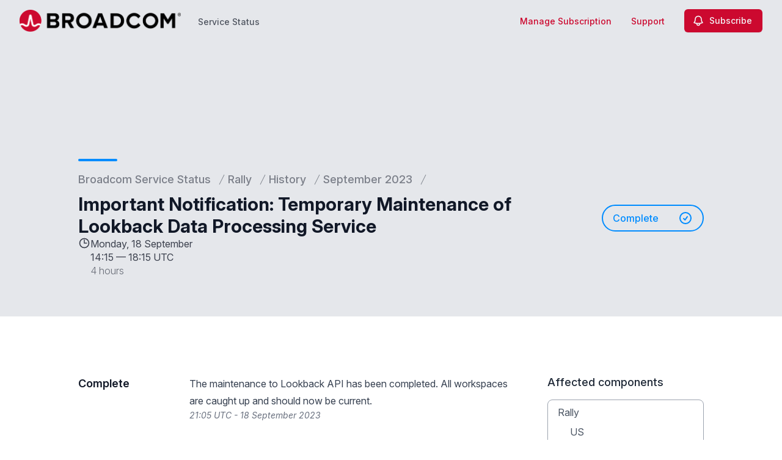

--- FILE ---
content_type: text/html; charset=utf-8
request_url: https://www.google.com/recaptcha/api2/anchor?ar=1&k=6Lc1z5MiAAAAAArBLreBfxilmog9tuu1Eqh2cCNM&co=aHR0cHM6Ly9zdGF0dXMuYnJvYWRjb20uY29tOjQ0Mw..&hl=en&v=PoyoqOPhxBO7pBk68S4YbpHZ&size=invisible&anchor-ms=20000&execute-ms=30000&cb=l86o05mx7ak2
body_size: 49102
content:
<!DOCTYPE HTML><html dir="ltr" lang="en"><head><meta http-equiv="Content-Type" content="text/html; charset=UTF-8">
<meta http-equiv="X-UA-Compatible" content="IE=edge">
<title>reCAPTCHA</title>
<style type="text/css">
/* cyrillic-ext */
@font-face {
  font-family: 'Roboto';
  font-style: normal;
  font-weight: 400;
  font-stretch: 100%;
  src: url(//fonts.gstatic.com/s/roboto/v48/KFO7CnqEu92Fr1ME7kSn66aGLdTylUAMa3GUBHMdazTgWw.woff2) format('woff2');
  unicode-range: U+0460-052F, U+1C80-1C8A, U+20B4, U+2DE0-2DFF, U+A640-A69F, U+FE2E-FE2F;
}
/* cyrillic */
@font-face {
  font-family: 'Roboto';
  font-style: normal;
  font-weight: 400;
  font-stretch: 100%;
  src: url(//fonts.gstatic.com/s/roboto/v48/KFO7CnqEu92Fr1ME7kSn66aGLdTylUAMa3iUBHMdazTgWw.woff2) format('woff2');
  unicode-range: U+0301, U+0400-045F, U+0490-0491, U+04B0-04B1, U+2116;
}
/* greek-ext */
@font-face {
  font-family: 'Roboto';
  font-style: normal;
  font-weight: 400;
  font-stretch: 100%;
  src: url(//fonts.gstatic.com/s/roboto/v48/KFO7CnqEu92Fr1ME7kSn66aGLdTylUAMa3CUBHMdazTgWw.woff2) format('woff2');
  unicode-range: U+1F00-1FFF;
}
/* greek */
@font-face {
  font-family: 'Roboto';
  font-style: normal;
  font-weight: 400;
  font-stretch: 100%;
  src: url(//fonts.gstatic.com/s/roboto/v48/KFO7CnqEu92Fr1ME7kSn66aGLdTylUAMa3-UBHMdazTgWw.woff2) format('woff2');
  unicode-range: U+0370-0377, U+037A-037F, U+0384-038A, U+038C, U+038E-03A1, U+03A3-03FF;
}
/* math */
@font-face {
  font-family: 'Roboto';
  font-style: normal;
  font-weight: 400;
  font-stretch: 100%;
  src: url(//fonts.gstatic.com/s/roboto/v48/KFO7CnqEu92Fr1ME7kSn66aGLdTylUAMawCUBHMdazTgWw.woff2) format('woff2');
  unicode-range: U+0302-0303, U+0305, U+0307-0308, U+0310, U+0312, U+0315, U+031A, U+0326-0327, U+032C, U+032F-0330, U+0332-0333, U+0338, U+033A, U+0346, U+034D, U+0391-03A1, U+03A3-03A9, U+03B1-03C9, U+03D1, U+03D5-03D6, U+03F0-03F1, U+03F4-03F5, U+2016-2017, U+2034-2038, U+203C, U+2040, U+2043, U+2047, U+2050, U+2057, U+205F, U+2070-2071, U+2074-208E, U+2090-209C, U+20D0-20DC, U+20E1, U+20E5-20EF, U+2100-2112, U+2114-2115, U+2117-2121, U+2123-214F, U+2190, U+2192, U+2194-21AE, U+21B0-21E5, U+21F1-21F2, U+21F4-2211, U+2213-2214, U+2216-22FF, U+2308-230B, U+2310, U+2319, U+231C-2321, U+2336-237A, U+237C, U+2395, U+239B-23B7, U+23D0, U+23DC-23E1, U+2474-2475, U+25AF, U+25B3, U+25B7, U+25BD, U+25C1, U+25CA, U+25CC, U+25FB, U+266D-266F, U+27C0-27FF, U+2900-2AFF, U+2B0E-2B11, U+2B30-2B4C, U+2BFE, U+3030, U+FF5B, U+FF5D, U+1D400-1D7FF, U+1EE00-1EEFF;
}
/* symbols */
@font-face {
  font-family: 'Roboto';
  font-style: normal;
  font-weight: 400;
  font-stretch: 100%;
  src: url(//fonts.gstatic.com/s/roboto/v48/KFO7CnqEu92Fr1ME7kSn66aGLdTylUAMaxKUBHMdazTgWw.woff2) format('woff2');
  unicode-range: U+0001-000C, U+000E-001F, U+007F-009F, U+20DD-20E0, U+20E2-20E4, U+2150-218F, U+2190, U+2192, U+2194-2199, U+21AF, U+21E6-21F0, U+21F3, U+2218-2219, U+2299, U+22C4-22C6, U+2300-243F, U+2440-244A, U+2460-24FF, U+25A0-27BF, U+2800-28FF, U+2921-2922, U+2981, U+29BF, U+29EB, U+2B00-2BFF, U+4DC0-4DFF, U+FFF9-FFFB, U+10140-1018E, U+10190-1019C, U+101A0, U+101D0-101FD, U+102E0-102FB, U+10E60-10E7E, U+1D2C0-1D2D3, U+1D2E0-1D37F, U+1F000-1F0FF, U+1F100-1F1AD, U+1F1E6-1F1FF, U+1F30D-1F30F, U+1F315, U+1F31C, U+1F31E, U+1F320-1F32C, U+1F336, U+1F378, U+1F37D, U+1F382, U+1F393-1F39F, U+1F3A7-1F3A8, U+1F3AC-1F3AF, U+1F3C2, U+1F3C4-1F3C6, U+1F3CA-1F3CE, U+1F3D4-1F3E0, U+1F3ED, U+1F3F1-1F3F3, U+1F3F5-1F3F7, U+1F408, U+1F415, U+1F41F, U+1F426, U+1F43F, U+1F441-1F442, U+1F444, U+1F446-1F449, U+1F44C-1F44E, U+1F453, U+1F46A, U+1F47D, U+1F4A3, U+1F4B0, U+1F4B3, U+1F4B9, U+1F4BB, U+1F4BF, U+1F4C8-1F4CB, U+1F4D6, U+1F4DA, U+1F4DF, U+1F4E3-1F4E6, U+1F4EA-1F4ED, U+1F4F7, U+1F4F9-1F4FB, U+1F4FD-1F4FE, U+1F503, U+1F507-1F50B, U+1F50D, U+1F512-1F513, U+1F53E-1F54A, U+1F54F-1F5FA, U+1F610, U+1F650-1F67F, U+1F687, U+1F68D, U+1F691, U+1F694, U+1F698, U+1F6AD, U+1F6B2, U+1F6B9-1F6BA, U+1F6BC, U+1F6C6-1F6CF, U+1F6D3-1F6D7, U+1F6E0-1F6EA, U+1F6F0-1F6F3, U+1F6F7-1F6FC, U+1F700-1F7FF, U+1F800-1F80B, U+1F810-1F847, U+1F850-1F859, U+1F860-1F887, U+1F890-1F8AD, U+1F8B0-1F8BB, U+1F8C0-1F8C1, U+1F900-1F90B, U+1F93B, U+1F946, U+1F984, U+1F996, U+1F9E9, U+1FA00-1FA6F, U+1FA70-1FA7C, U+1FA80-1FA89, U+1FA8F-1FAC6, U+1FACE-1FADC, U+1FADF-1FAE9, U+1FAF0-1FAF8, U+1FB00-1FBFF;
}
/* vietnamese */
@font-face {
  font-family: 'Roboto';
  font-style: normal;
  font-weight: 400;
  font-stretch: 100%;
  src: url(//fonts.gstatic.com/s/roboto/v48/KFO7CnqEu92Fr1ME7kSn66aGLdTylUAMa3OUBHMdazTgWw.woff2) format('woff2');
  unicode-range: U+0102-0103, U+0110-0111, U+0128-0129, U+0168-0169, U+01A0-01A1, U+01AF-01B0, U+0300-0301, U+0303-0304, U+0308-0309, U+0323, U+0329, U+1EA0-1EF9, U+20AB;
}
/* latin-ext */
@font-face {
  font-family: 'Roboto';
  font-style: normal;
  font-weight: 400;
  font-stretch: 100%;
  src: url(//fonts.gstatic.com/s/roboto/v48/KFO7CnqEu92Fr1ME7kSn66aGLdTylUAMa3KUBHMdazTgWw.woff2) format('woff2');
  unicode-range: U+0100-02BA, U+02BD-02C5, U+02C7-02CC, U+02CE-02D7, U+02DD-02FF, U+0304, U+0308, U+0329, U+1D00-1DBF, U+1E00-1E9F, U+1EF2-1EFF, U+2020, U+20A0-20AB, U+20AD-20C0, U+2113, U+2C60-2C7F, U+A720-A7FF;
}
/* latin */
@font-face {
  font-family: 'Roboto';
  font-style: normal;
  font-weight: 400;
  font-stretch: 100%;
  src: url(//fonts.gstatic.com/s/roboto/v48/KFO7CnqEu92Fr1ME7kSn66aGLdTylUAMa3yUBHMdazQ.woff2) format('woff2');
  unicode-range: U+0000-00FF, U+0131, U+0152-0153, U+02BB-02BC, U+02C6, U+02DA, U+02DC, U+0304, U+0308, U+0329, U+2000-206F, U+20AC, U+2122, U+2191, U+2193, U+2212, U+2215, U+FEFF, U+FFFD;
}
/* cyrillic-ext */
@font-face {
  font-family: 'Roboto';
  font-style: normal;
  font-weight: 500;
  font-stretch: 100%;
  src: url(//fonts.gstatic.com/s/roboto/v48/KFO7CnqEu92Fr1ME7kSn66aGLdTylUAMa3GUBHMdazTgWw.woff2) format('woff2');
  unicode-range: U+0460-052F, U+1C80-1C8A, U+20B4, U+2DE0-2DFF, U+A640-A69F, U+FE2E-FE2F;
}
/* cyrillic */
@font-face {
  font-family: 'Roboto';
  font-style: normal;
  font-weight: 500;
  font-stretch: 100%;
  src: url(//fonts.gstatic.com/s/roboto/v48/KFO7CnqEu92Fr1ME7kSn66aGLdTylUAMa3iUBHMdazTgWw.woff2) format('woff2');
  unicode-range: U+0301, U+0400-045F, U+0490-0491, U+04B0-04B1, U+2116;
}
/* greek-ext */
@font-face {
  font-family: 'Roboto';
  font-style: normal;
  font-weight: 500;
  font-stretch: 100%;
  src: url(//fonts.gstatic.com/s/roboto/v48/KFO7CnqEu92Fr1ME7kSn66aGLdTylUAMa3CUBHMdazTgWw.woff2) format('woff2');
  unicode-range: U+1F00-1FFF;
}
/* greek */
@font-face {
  font-family: 'Roboto';
  font-style: normal;
  font-weight: 500;
  font-stretch: 100%;
  src: url(//fonts.gstatic.com/s/roboto/v48/KFO7CnqEu92Fr1ME7kSn66aGLdTylUAMa3-UBHMdazTgWw.woff2) format('woff2');
  unicode-range: U+0370-0377, U+037A-037F, U+0384-038A, U+038C, U+038E-03A1, U+03A3-03FF;
}
/* math */
@font-face {
  font-family: 'Roboto';
  font-style: normal;
  font-weight: 500;
  font-stretch: 100%;
  src: url(//fonts.gstatic.com/s/roboto/v48/KFO7CnqEu92Fr1ME7kSn66aGLdTylUAMawCUBHMdazTgWw.woff2) format('woff2');
  unicode-range: U+0302-0303, U+0305, U+0307-0308, U+0310, U+0312, U+0315, U+031A, U+0326-0327, U+032C, U+032F-0330, U+0332-0333, U+0338, U+033A, U+0346, U+034D, U+0391-03A1, U+03A3-03A9, U+03B1-03C9, U+03D1, U+03D5-03D6, U+03F0-03F1, U+03F4-03F5, U+2016-2017, U+2034-2038, U+203C, U+2040, U+2043, U+2047, U+2050, U+2057, U+205F, U+2070-2071, U+2074-208E, U+2090-209C, U+20D0-20DC, U+20E1, U+20E5-20EF, U+2100-2112, U+2114-2115, U+2117-2121, U+2123-214F, U+2190, U+2192, U+2194-21AE, U+21B0-21E5, U+21F1-21F2, U+21F4-2211, U+2213-2214, U+2216-22FF, U+2308-230B, U+2310, U+2319, U+231C-2321, U+2336-237A, U+237C, U+2395, U+239B-23B7, U+23D0, U+23DC-23E1, U+2474-2475, U+25AF, U+25B3, U+25B7, U+25BD, U+25C1, U+25CA, U+25CC, U+25FB, U+266D-266F, U+27C0-27FF, U+2900-2AFF, U+2B0E-2B11, U+2B30-2B4C, U+2BFE, U+3030, U+FF5B, U+FF5D, U+1D400-1D7FF, U+1EE00-1EEFF;
}
/* symbols */
@font-face {
  font-family: 'Roboto';
  font-style: normal;
  font-weight: 500;
  font-stretch: 100%;
  src: url(//fonts.gstatic.com/s/roboto/v48/KFO7CnqEu92Fr1ME7kSn66aGLdTylUAMaxKUBHMdazTgWw.woff2) format('woff2');
  unicode-range: U+0001-000C, U+000E-001F, U+007F-009F, U+20DD-20E0, U+20E2-20E4, U+2150-218F, U+2190, U+2192, U+2194-2199, U+21AF, U+21E6-21F0, U+21F3, U+2218-2219, U+2299, U+22C4-22C6, U+2300-243F, U+2440-244A, U+2460-24FF, U+25A0-27BF, U+2800-28FF, U+2921-2922, U+2981, U+29BF, U+29EB, U+2B00-2BFF, U+4DC0-4DFF, U+FFF9-FFFB, U+10140-1018E, U+10190-1019C, U+101A0, U+101D0-101FD, U+102E0-102FB, U+10E60-10E7E, U+1D2C0-1D2D3, U+1D2E0-1D37F, U+1F000-1F0FF, U+1F100-1F1AD, U+1F1E6-1F1FF, U+1F30D-1F30F, U+1F315, U+1F31C, U+1F31E, U+1F320-1F32C, U+1F336, U+1F378, U+1F37D, U+1F382, U+1F393-1F39F, U+1F3A7-1F3A8, U+1F3AC-1F3AF, U+1F3C2, U+1F3C4-1F3C6, U+1F3CA-1F3CE, U+1F3D4-1F3E0, U+1F3ED, U+1F3F1-1F3F3, U+1F3F5-1F3F7, U+1F408, U+1F415, U+1F41F, U+1F426, U+1F43F, U+1F441-1F442, U+1F444, U+1F446-1F449, U+1F44C-1F44E, U+1F453, U+1F46A, U+1F47D, U+1F4A3, U+1F4B0, U+1F4B3, U+1F4B9, U+1F4BB, U+1F4BF, U+1F4C8-1F4CB, U+1F4D6, U+1F4DA, U+1F4DF, U+1F4E3-1F4E6, U+1F4EA-1F4ED, U+1F4F7, U+1F4F9-1F4FB, U+1F4FD-1F4FE, U+1F503, U+1F507-1F50B, U+1F50D, U+1F512-1F513, U+1F53E-1F54A, U+1F54F-1F5FA, U+1F610, U+1F650-1F67F, U+1F687, U+1F68D, U+1F691, U+1F694, U+1F698, U+1F6AD, U+1F6B2, U+1F6B9-1F6BA, U+1F6BC, U+1F6C6-1F6CF, U+1F6D3-1F6D7, U+1F6E0-1F6EA, U+1F6F0-1F6F3, U+1F6F7-1F6FC, U+1F700-1F7FF, U+1F800-1F80B, U+1F810-1F847, U+1F850-1F859, U+1F860-1F887, U+1F890-1F8AD, U+1F8B0-1F8BB, U+1F8C0-1F8C1, U+1F900-1F90B, U+1F93B, U+1F946, U+1F984, U+1F996, U+1F9E9, U+1FA00-1FA6F, U+1FA70-1FA7C, U+1FA80-1FA89, U+1FA8F-1FAC6, U+1FACE-1FADC, U+1FADF-1FAE9, U+1FAF0-1FAF8, U+1FB00-1FBFF;
}
/* vietnamese */
@font-face {
  font-family: 'Roboto';
  font-style: normal;
  font-weight: 500;
  font-stretch: 100%;
  src: url(//fonts.gstatic.com/s/roboto/v48/KFO7CnqEu92Fr1ME7kSn66aGLdTylUAMa3OUBHMdazTgWw.woff2) format('woff2');
  unicode-range: U+0102-0103, U+0110-0111, U+0128-0129, U+0168-0169, U+01A0-01A1, U+01AF-01B0, U+0300-0301, U+0303-0304, U+0308-0309, U+0323, U+0329, U+1EA0-1EF9, U+20AB;
}
/* latin-ext */
@font-face {
  font-family: 'Roboto';
  font-style: normal;
  font-weight: 500;
  font-stretch: 100%;
  src: url(//fonts.gstatic.com/s/roboto/v48/KFO7CnqEu92Fr1ME7kSn66aGLdTylUAMa3KUBHMdazTgWw.woff2) format('woff2');
  unicode-range: U+0100-02BA, U+02BD-02C5, U+02C7-02CC, U+02CE-02D7, U+02DD-02FF, U+0304, U+0308, U+0329, U+1D00-1DBF, U+1E00-1E9F, U+1EF2-1EFF, U+2020, U+20A0-20AB, U+20AD-20C0, U+2113, U+2C60-2C7F, U+A720-A7FF;
}
/* latin */
@font-face {
  font-family: 'Roboto';
  font-style: normal;
  font-weight: 500;
  font-stretch: 100%;
  src: url(//fonts.gstatic.com/s/roboto/v48/KFO7CnqEu92Fr1ME7kSn66aGLdTylUAMa3yUBHMdazQ.woff2) format('woff2');
  unicode-range: U+0000-00FF, U+0131, U+0152-0153, U+02BB-02BC, U+02C6, U+02DA, U+02DC, U+0304, U+0308, U+0329, U+2000-206F, U+20AC, U+2122, U+2191, U+2193, U+2212, U+2215, U+FEFF, U+FFFD;
}
/* cyrillic-ext */
@font-face {
  font-family: 'Roboto';
  font-style: normal;
  font-weight: 900;
  font-stretch: 100%;
  src: url(//fonts.gstatic.com/s/roboto/v48/KFO7CnqEu92Fr1ME7kSn66aGLdTylUAMa3GUBHMdazTgWw.woff2) format('woff2');
  unicode-range: U+0460-052F, U+1C80-1C8A, U+20B4, U+2DE0-2DFF, U+A640-A69F, U+FE2E-FE2F;
}
/* cyrillic */
@font-face {
  font-family: 'Roboto';
  font-style: normal;
  font-weight: 900;
  font-stretch: 100%;
  src: url(//fonts.gstatic.com/s/roboto/v48/KFO7CnqEu92Fr1ME7kSn66aGLdTylUAMa3iUBHMdazTgWw.woff2) format('woff2');
  unicode-range: U+0301, U+0400-045F, U+0490-0491, U+04B0-04B1, U+2116;
}
/* greek-ext */
@font-face {
  font-family: 'Roboto';
  font-style: normal;
  font-weight: 900;
  font-stretch: 100%;
  src: url(//fonts.gstatic.com/s/roboto/v48/KFO7CnqEu92Fr1ME7kSn66aGLdTylUAMa3CUBHMdazTgWw.woff2) format('woff2');
  unicode-range: U+1F00-1FFF;
}
/* greek */
@font-face {
  font-family: 'Roboto';
  font-style: normal;
  font-weight: 900;
  font-stretch: 100%;
  src: url(//fonts.gstatic.com/s/roboto/v48/KFO7CnqEu92Fr1ME7kSn66aGLdTylUAMa3-UBHMdazTgWw.woff2) format('woff2');
  unicode-range: U+0370-0377, U+037A-037F, U+0384-038A, U+038C, U+038E-03A1, U+03A3-03FF;
}
/* math */
@font-face {
  font-family: 'Roboto';
  font-style: normal;
  font-weight: 900;
  font-stretch: 100%;
  src: url(//fonts.gstatic.com/s/roboto/v48/KFO7CnqEu92Fr1ME7kSn66aGLdTylUAMawCUBHMdazTgWw.woff2) format('woff2');
  unicode-range: U+0302-0303, U+0305, U+0307-0308, U+0310, U+0312, U+0315, U+031A, U+0326-0327, U+032C, U+032F-0330, U+0332-0333, U+0338, U+033A, U+0346, U+034D, U+0391-03A1, U+03A3-03A9, U+03B1-03C9, U+03D1, U+03D5-03D6, U+03F0-03F1, U+03F4-03F5, U+2016-2017, U+2034-2038, U+203C, U+2040, U+2043, U+2047, U+2050, U+2057, U+205F, U+2070-2071, U+2074-208E, U+2090-209C, U+20D0-20DC, U+20E1, U+20E5-20EF, U+2100-2112, U+2114-2115, U+2117-2121, U+2123-214F, U+2190, U+2192, U+2194-21AE, U+21B0-21E5, U+21F1-21F2, U+21F4-2211, U+2213-2214, U+2216-22FF, U+2308-230B, U+2310, U+2319, U+231C-2321, U+2336-237A, U+237C, U+2395, U+239B-23B7, U+23D0, U+23DC-23E1, U+2474-2475, U+25AF, U+25B3, U+25B7, U+25BD, U+25C1, U+25CA, U+25CC, U+25FB, U+266D-266F, U+27C0-27FF, U+2900-2AFF, U+2B0E-2B11, U+2B30-2B4C, U+2BFE, U+3030, U+FF5B, U+FF5D, U+1D400-1D7FF, U+1EE00-1EEFF;
}
/* symbols */
@font-face {
  font-family: 'Roboto';
  font-style: normal;
  font-weight: 900;
  font-stretch: 100%;
  src: url(//fonts.gstatic.com/s/roboto/v48/KFO7CnqEu92Fr1ME7kSn66aGLdTylUAMaxKUBHMdazTgWw.woff2) format('woff2');
  unicode-range: U+0001-000C, U+000E-001F, U+007F-009F, U+20DD-20E0, U+20E2-20E4, U+2150-218F, U+2190, U+2192, U+2194-2199, U+21AF, U+21E6-21F0, U+21F3, U+2218-2219, U+2299, U+22C4-22C6, U+2300-243F, U+2440-244A, U+2460-24FF, U+25A0-27BF, U+2800-28FF, U+2921-2922, U+2981, U+29BF, U+29EB, U+2B00-2BFF, U+4DC0-4DFF, U+FFF9-FFFB, U+10140-1018E, U+10190-1019C, U+101A0, U+101D0-101FD, U+102E0-102FB, U+10E60-10E7E, U+1D2C0-1D2D3, U+1D2E0-1D37F, U+1F000-1F0FF, U+1F100-1F1AD, U+1F1E6-1F1FF, U+1F30D-1F30F, U+1F315, U+1F31C, U+1F31E, U+1F320-1F32C, U+1F336, U+1F378, U+1F37D, U+1F382, U+1F393-1F39F, U+1F3A7-1F3A8, U+1F3AC-1F3AF, U+1F3C2, U+1F3C4-1F3C6, U+1F3CA-1F3CE, U+1F3D4-1F3E0, U+1F3ED, U+1F3F1-1F3F3, U+1F3F5-1F3F7, U+1F408, U+1F415, U+1F41F, U+1F426, U+1F43F, U+1F441-1F442, U+1F444, U+1F446-1F449, U+1F44C-1F44E, U+1F453, U+1F46A, U+1F47D, U+1F4A3, U+1F4B0, U+1F4B3, U+1F4B9, U+1F4BB, U+1F4BF, U+1F4C8-1F4CB, U+1F4D6, U+1F4DA, U+1F4DF, U+1F4E3-1F4E6, U+1F4EA-1F4ED, U+1F4F7, U+1F4F9-1F4FB, U+1F4FD-1F4FE, U+1F503, U+1F507-1F50B, U+1F50D, U+1F512-1F513, U+1F53E-1F54A, U+1F54F-1F5FA, U+1F610, U+1F650-1F67F, U+1F687, U+1F68D, U+1F691, U+1F694, U+1F698, U+1F6AD, U+1F6B2, U+1F6B9-1F6BA, U+1F6BC, U+1F6C6-1F6CF, U+1F6D3-1F6D7, U+1F6E0-1F6EA, U+1F6F0-1F6F3, U+1F6F7-1F6FC, U+1F700-1F7FF, U+1F800-1F80B, U+1F810-1F847, U+1F850-1F859, U+1F860-1F887, U+1F890-1F8AD, U+1F8B0-1F8BB, U+1F8C0-1F8C1, U+1F900-1F90B, U+1F93B, U+1F946, U+1F984, U+1F996, U+1F9E9, U+1FA00-1FA6F, U+1FA70-1FA7C, U+1FA80-1FA89, U+1FA8F-1FAC6, U+1FACE-1FADC, U+1FADF-1FAE9, U+1FAF0-1FAF8, U+1FB00-1FBFF;
}
/* vietnamese */
@font-face {
  font-family: 'Roboto';
  font-style: normal;
  font-weight: 900;
  font-stretch: 100%;
  src: url(//fonts.gstatic.com/s/roboto/v48/KFO7CnqEu92Fr1ME7kSn66aGLdTylUAMa3OUBHMdazTgWw.woff2) format('woff2');
  unicode-range: U+0102-0103, U+0110-0111, U+0128-0129, U+0168-0169, U+01A0-01A1, U+01AF-01B0, U+0300-0301, U+0303-0304, U+0308-0309, U+0323, U+0329, U+1EA0-1EF9, U+20AB;
}
/* latin-ext */
@font-face {
  font-family: 'Roboto';
  font-style: normal;
  font-weight: 900;
  font-stretch: 100%;
  src: url(//fonts.gstatic.com/s/roboto/v48/KFO7CnqEu92Fr1ME7kSn66aGLdTylUAMa3KUBHMdazTgWw.woff2) format('woff2');
  unicode-range: U+0100-02BA, U+02BD-02C5, U+02C7-02CC, U+02CE-02D7, U+02DD-02FF, U+0304, U+0308, U+0329, U+1D00-1DBF, U+1E00-1E9F, U+1EF2-1EFF, U+2020, U+20A0-20AB, U+20AD-20C0, U+2113, U+2C60-2C7F, U+A720-A7FF;
}
/* latin */
@font-face {
  font-family: 'Roboto';
  font-style: normal;
  font-weight: 900;
  font-stretch: 100%;
  src: url(//fonts.gstatic.com/s/roboto/v48/KFO7CnqEu92Fr1ME7kSn66aGLdTylUAMa3yUBHMdazQ.woff2) format('woff2');
  unicode-range: U+0000-00FF, U+0131, U+0152-0153, U+02BB-02BC, U+02C6, U+02DA, U+02DC, U+0304, U+0308, U+0329, U+2000-206F, U+20AC, U+2122, U+2191, U+2193, U+2212, U+2215, U+FEFF, U+FFFD;
}

</style>
<link rel="stylesheet" type="text/css" href="https://www.gstatic.com/recaptcha/releases/PoyoqOPhxBO7pBk68S4YbpHZ/styles__ltr.css">
<script nonce="s4lgNZiBnd6uRoQ4oe5s0A" type="text/javascript">window['__recaptcha_api'] = 'https://www.google.com/recaptcha/api2/';</script>
<script type="text/javascript" src="https://www.gstatic.com/recaptcha/releases/PoyoqOPhxBO7pBk68S4YbpHZ/recaptcha__en.js" nonce="s4lgNZiBnd6uRoQ4oe5s0A">
      
    </script></head>
<body><div id="rc-anchor-alert" class="rc-anchor-alert"></div>
<input type="hidden" id="recaptcha-token" value="[base64]">
<script type="text/javascript" nonce="s4lgNZiBnd6uRoQ4oe5s0A">
      recaptcha.anchor.Main.init("[\x22ainput\x22,[\x22bgdata\x22,\x22\x22,\[base64]/[base64]/[base64]/KE4oMTI0LHYsdi5HKSxMWihsLHYpKTpOKDEyNCx2LGwpLFYpLHYpLFQpKSxGKDE3MSx2KX0scjc9ZnVuY3Rpb24obCl7cmV0dXJuIGx9LEM9ZnVuY3Rpb24obCxWLHYpe04odixsLFYpLFZbYWtdPTI3OTZ9LG49ZnVuY3Rpb24obCxWKXtWLlg9KChWLlg/[base64]/[base64]/[base64]/[base64]/[base64]/[base64]/[base64]/[base64]/[base64]/[base64]/[base64]\\u003d\x22,\[base64]\\u003d\x22,\x22wrITw5FBw6PDkn/[base64]/DsMKzw7PDtibCh8KCw5rCqHDDqsKewpEvTVdiAk4mwpTDj8O3awrDkBETcMOWw69qw4Uqw6dRN3nCh8OZJU7CrMKBDcOHw7bDvQZyw7/CrEdlwqZhwqHDgRfDjsOAwptEGcKuwoHDrcOZw63CpsKhwopmFwXDsBF8a8O+wobCucK4w6PDq8KEw6jCh8K+F8OaSGzCosOkwqw/C0Z8HcOfIH/CocK0wpLCi8ONYcKjwrvDhUXDkMKGwqXDjld2w6LCvMK7MsOzDMOWVEdaCMKnSBdvJhXCr3V9w6FaPwl0IcOIw4/Dp2PDu1TDtcOZGMOGRsO8wqfCtMKIwqfCkCc+w6JKw70nTGccwoHDncKrN3sZSsOdwrtZQcKnwq7ChTDDlsKXP8KTeMKxesKLWcKnw7ZXwrJtw6UPw64+wpsLeQXDuRfCg3hvw7Atw588PC/CnMKrwoLCrsOwL3TDqTvDn8KlwrjCjwJVw7rDuMKqK8KddcOkwqzDpWV2wpfCqCnDpsOSwpTCoMKkFMKyNhc1w5DCp1FIwogdwoVWO2BWbHPDq8OBwrRBdSZLw6/Cnw/DijDDqCwmPnVuLQAwwrR0w4fCj8Oowp3Cn8KST8Olw5crwp0fwrESwr3DksOJwqPDrMKhPsKuGjs1WW5KX8Oqw4dfw7MOwp06wrDCqxY+bGBUd8KLPcK7SlzCuMOiYG5dwo/CocOHwqHCpnHDlVTCrsOxwpvCn8KLw5M/[base64]/[base64]/w5rCpMK0dsOUwoFMDW/[base64]/CvMKKbMOQcDPDlEwYSsK7w57CjB5uw7IKwp8ZWxzDjcKAB07DnA4hKMKMw4ddc2jCsArDncO9w4rClSDCjsK0wplAwqLDoFVcKHA/A3hWwoAVw4nCjDbChSTDnGpew51JBE4mFjbDlcOQNsOaw50kJC5vTRTDtsKLRWxHTmM9SsOvesKwKxR8USTCuMOleMKHCm1QTi5ufgIUwpfDlRlCIcKawobClAPChSNxw4cqwo0aMFgqw57CrmTDj17DpsKrw7tQw6o9WMOhw5sAwpPClcKvMn/DiMORZ8KDD8KTw4XDicONw4vCuBfDoRcLJyTCowpSPk3CnMOVw5U0wrjDtcKxwrzDkCACwpooFE/DpxwDwpfDiS/Do3hRwoLCuWPCiQ/CrMKtw4IuJ8OkGcKww7jDm8K2XEgKw7jDscOaFTk9XsOiRiLDhQcMw5zDh0JwcMOrwph+KnDDnXBhw7vDhsOrwrwlwohmwoXDkcOdw71oJ0XCkhxIwq1Gw7XCgsOuXMKBw43DicKwJDJ/w643MsKYLCzDi3RHeXvCpcKFf2fDicKTw5fDohFywpDCj8OAw6EYw6XDnsOxw6fCr8KPFsOkeWxgccO1wrgpdWrCosOBwrHCqFvDiMOxw4zDrsKvaVMWRzrCvn7CssKAAQ7DpBXDpSjDisOjw5pcwqJyw4fCnsKawqjCnMK/WkLDuMKCw7F0Gghowr97Z8K/c8OWecKWwrQNwqnDhcOMw61YD8KnwqnDlBoZwo7DkcOwdcKzwowbXMONZ8K+KsOYT8KIw6zDmF7DkMKiHMKDQSXCnDnDtG4owolmw4jDkWLChn3DrMKJQ8O+NB7DnMO4IsKNDMOhLEbCsMOMwqfCuHsNG8OjMsKzw4HDhDXDsMKiworCqMK4HcO+w4nCtsOxw4/Dlj0gJcKDTMOIAVsQY8OEYDTDiSDDpcK0YMKLbsKwwqnDisKHOCnCiMKdwp7CkiNqw5zCqFNuRMKDHXsfw47DqSHDl8O1w5nCnMOPw4AdAsO5wpfCiMKuLsOGwq8OwoXDgsKSwo/[base64]/JSRocsOawodLw5LCqCfCvE8XAifCjMKtwr9ZwqbColnDlsKhwrJWwr10HHfChBpCwrHCqcK/KMKkw4RVw6gLJ8KleVN3w4HDmVHCoMOfwp8LCVsRZBjCoXTDrXEhw7fDu0DDlsKRbQTCj8KqADnCl8OEMwdPw4nDgMKIw7HDn8O3fXEFRsOaw54UaAp0w6ItecKdX8Kdwr8pXMKpcy8Bd8KhH8Klw5DCu8OTw68FRMK7fx/[base64]/CtgjDtHXDqiwQwrosw7olQcKvwoYIBQV7wobClTfCssOpOMKrMCrCvMO9w7PCqzomwqchJsOqwqw7woEEEMKkB8KkwqsLfTJfI8KEw4FkTsKHw4PCu8OfFcKNPsO9woTDpzE2YhUYw60sDWbDgHvDpEd0w4/[base64]/DsOnHsOgwojChsKzw5/[base64]/[base64]/CvQ3CqsOpWkHCssOhLEDCkcKGwrIJVEYYFTBhw7UqZcKqAkFjEFI/I8OMN8KbwrcEKw3DhHM+w6kcwo8bw4vCk2jCosOCDgY2LsK5SAZ5HxXDmQpRc8OMw6AtZMOud2LCoQoABCTDpsO9w6vDoMKcw5/Ds2nDsMK2A1rDn8O/w5vDrsKYw71CDVc2w4VrBcKVwr9Nw6c2KcKyCBbDq8K/[base64]/CpBJMwobCphoXKcKrd8Kna8KOw6tkw698w5siFwXCvcOWUFbCkcOzc0oDw6PDkiooUwLCvcO/w4Iowp8yFyJLUMOPwp7Dmk/[base64]/DsWEEW319w6DCkTrDgRjCig5zwozCjCnCtGccw7Qlw6/[base64]/CscKYw7XCkSbDjxVVTcORwrs7DkvCo8Kvw6PCrMOswonCp1nCqMORw4HDoD/DpMKsw4rClMK8w7doFS5hEMOowo03wrl8EMOIBAg2Q8KyJGjDnMKBIMKPw5XChH/[base64]/[base64]/DrMKhOxtwF8KsER9jwq/Du8OQWEMqw51raAoIw6N0JxzDhsKRwpECO8OJw77Ci8OBEi7ChMO4w4vDjg3DsMO1w7sLw5BUDXPCi8KpC8OYQijCicK0DG7CusKmwoB9ah5rw7EuDhQrZsO6w7x0wr7ClsKdw7MwDWDCsk1aw5MLw4hQwpIew44Pw6HCmsOaw6ZXd8KSHQ/DqMKXwpozwrfDnFDCn8O6w594YDcIwpDChsKtwoZoVwBcwqrDkiXClMOuXMK8w4jClWxuwo9Rw54cwpTCssK8w4htaFbClC3DrgDCg8OQVcKZwo09w6LDocOlPwTCqHrCtWzCiQLCvsOPdMOaX8K/W1LDnsKjw6/Dg8O1DsKrw6fDlcOZVsKPMsKGJMKIw6NCV8KENsOhw7LCt8K9wrQ0wrdvwpcPwpk9wqLDi8Kbw7TDlsKSXAUAI0duN1N4wq9ew7jCpcOPw4/[base64]/DlTfDpsOHw7DCmhbCucOIXcKxw7cEwpLCnkUeAlU/NcKgBQAYTsOBBcK9fFzCqwzChcKFfgt0wqQ7w59xwrrDjcOiRFo2GMK8w5XCh2nDsD/CtsOQwr7Cn0l9bgQUw6BCwrDCt2TDgGDCsVdRwobCkxfDvUbDnlTDrcOrw6p4w4QFOzXDicKLwotEw4oxPMO0wr7Do8Okw6vDp3cFw4TCscKsfMKBwpLDt8OZwqtjw7LCn8OvwroiwqbDqMOKw4MqwpnCrHw/w7fCn8OLw5Emw74lwqkuFcOFQ0/Djn7DpcKDwpY5wq7DusOSCELCosK6wrjCkld9FcKlw7xLwprCkMKsXMK3FB/[base64]/CqDRCYcOTwqnDusKxwpw2BWrDl8OtwpM5XMKsw6fCocO/w4HDlMKrw5fCh03CmMK7wrJbw7Q/[base64]/wrw/w4jDk8O8w7gkwovDm3QcVcKbTcOOAMK4w53DtnECYMKZEcKoX3XCj1vCswDCtnFSNlvCiThow6XDsV/Dty4bbMOMw5vDscOdwqDDvUdnX8OeNBxGwrNMw4/CiBXCksKVwoZow4/Dq8KwfsO8F8KmUMKxScOxw5Ard8OcDDM/fcOEw7rCoMOzwpnCrsKfw4fCnMONGEd/B0XCjsOXPW5RUjI9RBADw4XDscK4ORLDqMOxI0fCsmFmwqsQw43Ch8Kzw5RYJ8OFw6AWcivDisKJw69afkbDo3guw7/CqcOWw4HCgRnDr3XDj8K1wp84w5AFZUUrw67CplTCt8K7wrgRw7rCg8KoG8Oww65Dw79qwpjCrSzChMOLGyfDlcOMwpHCisOuR8KZwrpKwpYiMmhmLkhhN37Cln1bwqN9w7HCkcO8w6nDlcOJFcOvwr4gYsKAdsKYw47Dg2wRBkfCkGrDlB/[base64]/fsOowrd/[base64]/Dm2bDmx5kCMKSwprCojvCiXgCHzHDsB9pw4bDr8OMOQI6w5Vnwp41wrbDucO7w5Zawp4OwonClcK8fMKoAsKZN8K/[base64]/[base64]/DrBR1w7bDscOzwoPCrwknZsK0wqkaw4ZOE8OHfFvDssOSYsKlBHvDj8KTwpgqw5IdDcOfw7DCjSY/wpbDnMOPEHnCixIwwpRKwq/CpsKGw4BywrjDjVYOw4Vnw5wXai/CrcO7G8KxH8OKN8OYIcKQAD5NVFgBVHnChMK6w7DCknxTwp1zwovDo8O/Q8KxwpTDsnUfwqNnXn7DgX7Duwctw6kFLCbCsj8XwrBsw5xTBsKbZ31Yw4wUXsOtK245w692w43CkUkyw5xaw6Ziw6HDjDZOLBZqJ8KEcMKMccKTVmoRf8K/wqLCu8Obw6shUcKUGsKPwprDnMOZM8OAw7vDrG9iCsKWTUotX8KvwqpRZHPDpMO0wqFQV1dPwqh+cMOfwpVhdsO3wqLDkiUtZAcfw4w/wqA/F2kBX8OeZ8OCJjHCmMOIwrHCqlVwXsKFTgATwpTDhcKRMcKvfsKPwqpxwrbCrRAQwrQhdVTDo0QDw4QwGzrCs8O9TwZ+ZHjDnMOhVn/DnDjDuxZMXAxgwqbDuGHDi2tdwqvDkxg1wpYiwpw4AsO2w59nFhDDmsKDw6RlDg4sK8OOw63DsDsIMzXCiw/CqcOawrlyw73DoD7DhMOyW8OXwoXCt8OLw50Hw6hww73DvsOEwoMMwpF7wq/CjMOkO8O+a8KHVVNXB8Opw5zCkcO+EcKow7HCokbDscKbYl/DmMO2Jz9lwqdXZsOzSMOzDsOaIsKNw7TCqn8YwqBPw54/[base64]/Cj1fDtMOFwpplPn7DkMK9wp3DunZ/w45QATfCgCJKRMO0w5fCint9w6V+NxXCoMO8Tmxha0Ytw7vCgcOFBmvDmCl/wpMgw57CkMOEWMKHLsKUw5Jxw6pTEsKPwrTCr8KBWgzCkwzDrBEwwrHCiBxNC8KXRSNYFxZVwpnCncKGJ3ZwcQ3Ct8KVwrV7w6zCrMObY8OvesKiw6bCnCB8aHzCtg1Jw7wPw53CjcOxB24iwpfCu1Yyw4PCo8O8ScK0dcKucj9ZwqDDoA/ClVbCnH4qWMKzw7dgeSolwoRTZXbChQwOUcKiwq3CrBczw6rCkCXCp8Okwq/DihHDm8KuMsKlw7fCpWnDosOswpHCqm7ClA17w4EUwrcaY1XCkMOZw43DmMOsXMO6OSzCjsO4eyASw7g4RyvDvSrCs3M7McOKaFjDrHPDucKow4zCmcK/UWwnwpTDn8KUwoAbw4Ixw7TDsBrDosO/w5Njw7E+w7REwrYtNsK5CmLDgMOQwpTDpsOYFsKLw5HDi082L8O/KHbCvGZqd8OaLsOJw58HAXZrw5QEwqLCicK5c0HCqsK0DsOQOsOWw6LCryRcc8KVwpY0I1LCqjfDv2rDssKYw5lxN3nCpsKMwpnDnDhVV8Oyw7XDoMKbfUvDrcOowq03NHJjw7kww4LDnsONd8Oxwo/ChsKDwoNFw6tvwrRTwpbCmMKhFsOXSmvDiMKnQFN+FlrCnHthfQXDsMOSU8O2wrkFw7x0w40vw5LCq8KPwpNnw5bCu8Kow7xVw7bDrMO8wpYtNsOtJ8OnPcOnPnx6KQrCjcOhA8K/w47CscKpw5vDs2pww5zCnV49DkzCuVvDkn/CusO5Zk3CgMORGFIvw73Di8OxwpF/[base64]/wqBNaA0FbVoNw7x0wrs5wosAZcO3P8Oiwr/[base64]/CnWI7KsKRwr/Ck8OZRcKhdcKHwozCqRzDvTLDhinCvhzCs8OmNBIkw4h3w4jDnMKxeC7Cv33DjiM2w5TDqcKgdsKjwo0Dw41WwqTCoMO/DcOGM0TCo8K6w5HDqALCvF/[base64]/DkcOFwoHDp8O9E8ODETzCrG5AwpgUWsOuw6Isw4k7C8OaNCrDs8KMUcKcw7bDocK8e0QBTMKVwrPDhWFQwqTCh13CocODPsO6NgzDggXDlwnCgsObdVPDhg83wo5SRW5UI8Kew4dmAMK4w53CnXTCllHDu8O2wqPDvA5gw4zCvCMkFcOPwoHCtSvCmyNZw7bCvWcbwq/DhsKKTMOmTMKRwpzClWRcKg/Dvn0CwqEtIl7ChBQWw7DCkMKYSDgowq5rwpxAwoksw4IuAsOYesOLwo10w7pTfGvDhns/IsOlwojCgT5LwpM5wqLDlsO1OsKkDMOEMkIQwqkhwo7CmsOOecKZO0tqJ8OKBCDDr1LDkk3Dg8KGVcO3w7UEBcOPw7rCj0UoworCsMK+SsKoworCtyHDlF5Fwoolw4YzwptuwrITw4FtFcKvUMKvwqPCvMOaIcKzZw7DhwgGYcOtwq/DgMO4w7BqQMOTHMOGw7fDkMOAaFpUwrPCl1/DlcOfIsOYwozCpw/Dryp1fsODTSNQGMOyw7FUw5gnwo3Cr8OgNyt8w4jDnwLDjsKGWhVWw7rCthvCrcOTwqPDtVzCtBM9CEnDlys2FMKqwpjClx3DhcOPMgbChDNjJHZeesOkbkvCu8Onwr5TwoViw4RRBsKowpHDqcO2woPCsHvClxswI8KnCcOXOFfCsMO/SwwobMO+fWJONzPCjMO1wrnDqWvDtsKPw7Ytw7Q4wq8QwqU1VnbCssOePsKRJ8O7AsKMecKkwqZ9w61dbA4ZZGQNw7DDrWnDjWJWwofCrMOxbzokDQbDu8KTDgJ7dcKTADzDrcKpQxgRwp5IwrLCk8OqYVPDgRjCkMKbw7vCmsKlES/[base64]/Ch003TQF3V8KEw7DDn8O0O8OVPcOKbcKrZQ1TT35Yw4zClcOAAkMgw7jDi13DsMK/w47Cq3PClGVGwo5pwrt4IcOrwrzChFNywqHCg2zCkMOccMOOw5UvDcOqCitiKMO6w6diw6vDsR/DgsOEw6TDtMKcwrY/wpvCm1rDmsKpMcOvw6zCpsOTw57CimXCuVFJTFLCuwUgw6wKw5HCryrClMKRw5rDuh0vCsKewpDDocOyBMOfwolAw5bDucOrw7vDj8OWwovDtcOHKD0qXCArw6lqecOafsONQzRQAw9Kw6bChsKNwqEjw63DvjE+w4Yew7zCvTzDlgBiwo3DpDjCgMKiQiteeT/CpMKyd8OgwrU6c8KswoPCvirCkcKuPMOaOB3DixQIwr/CpCHCjxI+c8KcwoHDgCvDvMOcOcKeUlxDWMKsw4wfHiDCrXvCoVNRFcKdTsK/wqbCvX3DncKcHzvDjQLDn2F8d8OcwqbCng3Dmg/[base64]/T0XCm8O1wr81wotlw7lGe8OMHsKjw4DCtsKVw6t8CnTDqMOuw7PCjFXDtsKZw4rCpMOIwqkifMOoacOwb8KpdsKxw7ERasOvKDUaw6bCmSc7w5cZw5/CkQ/CkcOAd8OIMAHDhsK5w53DsylQwosTFzx4w7w6cMOjY8O+w6o1fgwnw55NKVzDvm9iY8KESBAVLcOgw5DCkFkXJsKoCcKeYsO8dRvDh0vChMORwrzCmsOpw7LDk8O4FMKHwqgfE8Khw45+w6TDlQcGw5dYw4zDq3HDqjUJRMOCAsOsDBR9wqhZYMOCCsK6bBhMGS/CvQPDjlLCjhDDv8O6aMOXwo7CuVBXwqUYaMKJIgjCp8Orw7pQYlRqw6Q8w4hfXsOZwooNJGnDvBIDwqhswoE7UkIXw6nDhMOMQ2rClCTCvMK/[base64]/DhsOzKcOXwqciw6t7wrUZw7BIwp8TwrHDoArDllt9FsKKXEQTWcOkdsOCFynDkm1QIjB5BQ5oOcKgwr43w4kcwoPDtMOHDcKdPsO8w6TCj8OoWGrDtMOcwrjDiit5woZSw5HDqMK1HMKKU8OcLRY5wqNiWMK6TE8UwprDjzDDjENPwrJoEj7DtMKXY2N+OR/CmcOqwoorPMOTw7nDm8OTw6TDp0ANckDDj8KHwqzDj04nwoLDocOxwrk6wqvDtMK0wpXCo8KtU2owwrnDhnfDk3gHwo/CmcKzwok3F8K5w4dkIMKHwrYJPsKYwqfCsMKtbMOfNsKvw4vDnF/[base64]/CoWwxKFjDgsKjAsK0J2nDt8OUb8OdFsKlQXnDgSbChMOTeVMmTMO7QcK6wr3Dk0/DszYdwpnDrMO/[base64]/[base64]/Dti0Qw452FXXDhMOgw55oY8Ksw40/QVhswoxFwoURacOvPjTCglxpecO4BAAkT8KuwqoKw63DgcOcZjHDmBrDrCvCv8O9Hg/CpcOYw53DkkfCkcOjw4PDuTVWw6LCiMKlOQFJw6EXw6UPXgnDkmIIYMOxwrA/wrTCogg2wotfWsKSRsKjwp7DksK6wpzCoigRw7N5w7/ChcOJwpzDsmjDl8ONPsKQwo/[base64]/BMO7MsOhH8OhworClW9ww6TCn8OKbsOCwrVxBMOxewNRKGdRwqUuwpp/JcKhC0PDtR4lNMO+wq3DucOUw6JlIzLDn8OXYx1MNMKYwoHCmMKRw6jDuMOWwpXDn8OXw5XCoXBcMsKEwrEtJgdUwrPClyLCvcOaw5nDj8OqScOLwrnDqMK9wobCtj1nwo12esOQwrVLwoRow7DDicOSMGPCjk/CnAJswr8FOcODwrPDhsK9W8ODw6zCl8KSw5JcHifDrMKmwpLCusOxPV/DgHtrwpPDhgd/w5bChFPCuF1UYmcgR8OMZQR8RnzCvkXCj8OZw7PCu8OEFBLDiWnCv04nWTHDkcOKw69GwowDwp5nw7NtKjvDl2PDnMOdBMOjDcKKNmNjwr3DvW8Zw6zDt3zDv8O/EsOEawfDlcOHwo3Dk8KOw7Q5w4/CjcO/wqzCtm9BwrF2LVHDjsKWw4rDrcKvdAgjOgsewqsBTsKUw4loP8OKwqjDicODwrvDisKLw71Pw7zDmsO8w7xiwq1nw5XCqBEMUMKBeGN1woDDgsO5wqp/w65Fw7rDvxwORsOzNMOkbkQOXCwoPHNifxvCnETDjhbCvMOXwqE3wqPCi8OPTmdAQxthw4p4HMONw7DDiMOUwoIqX8Kow5JzYMOKwq5dbcOtLTfCncK3X2PCrMOTKRwvKcKfwqdsZCs0KTjCt8O7H1EKKiTCjHA0w5HCgRFUwovCrwHDgmJ8w4fCjsOdXj/[base64]/[base64]/DvsOuCcKwwrnClMOnblpZw4rCgx8ewrrCgsKecnQaf8OGSjLDl8KGwpDDiAVXb8KNF1zCpMKmf0MNBMOad3N1w4DCjEkow55HBH3Dj8K0woLDscOlw53DusOFXMO1w43CqsK4esORw4fDgcKrwpfDiEI8F8OEwpTDv8Oxw4sMCzxDRMOIw4bDmDh/w7Fzw5DDp051woXDkX/ChMKLwqDDicOdwrbDh8KYW8OvJMK1eMOkw6JTw5NMw4F6w6/CucKEw5EyWcKHX0/CmxjCkRfDmsKxwobDo1XDosKrUS00JwXCk23CkcO0QcKgHFjCu8KwWGlwYMKNbX7CocOqEsKEw5UbP3kcw6HDn8K8wr7DulgIwq/DgMKuGMK1D8OlWB/DmGN6UjjDmV3CrQTDgiIVwq1yCcODw4AEI8OlRcKNKcOywpJLIA3DmcKbw7NVI8KAwolBwpbCtxFzw4XDqzRGeVhWDwbCh8Onw6hmwq/[base64]/CicOjwpYqw43CgnXCiEhTF0wkXhzCucKEwo4sCcOgwr57woUlwqQLX8KXw67ClsOpQT5bMMOVwph9worCkmJsa8OxSEvDhsO8EMKCRsOFwpBhw7FKesOxO8KlHcOnw6rDpMKJw4vCrsOEIDnCjMOjwocCw4vDj1t/wrl8wqnDhQYbw5fChT5gwo7DncOXLxAoRMOyw5t+Pw7CsgzDl8OawppiwqvDpXzDsMKIwoM5PVtUwoFBwrnDmMOqA8O5w5fCtsKkw7pnw4HDhsKEw61LNsKgwr1Ww4bChwVWAAYCw6LDq3Y/w5XCgsK3N8OSwotHCMOPVsOBw48WwrDDpsK/w7PDkzXDmCfDmyvDhirCtsOFTnvCr8OKw4dfU1LDiBHCkErDizvDrzgAw6DClsKJJlIyw5ckw7PDocOwwpsjHcK8DMOYw5gYw5xjVMKHwrvDjMOVw51Nc8O2QRTCijbDjMKCQkzCuRp+LMONwqkDw5LCosKpND7CiiEvYcKidcKxFR5hwqMpJcOCIsKTYsO/wppewr5aR8ORw48nJDF3wopQUcKqwptAw79jw7rCsElrAsOMwpwAw5EZw7rCqsOrwr/Cm8O3Y8K6ZRU6wrNSQMO/wq7CgwLClsKjwrzCqcKiAivDghvCjMKEb8OpA083B0EZw5DDocOLw5M6wpd4w5hQw55KAFBdFkMHwrfDoUVmP8ONwo7CvcK9PwPDtsK3cWokwqBLCsOrwoPDk8OQw7NSDUknwopVWcKkAznDoMOOwpRvw7LDssOoCcKUQsOnLcO4W8Ktw7DDk8OxwqDChg/CqsOUZ8OlwpMMJm/Dly7CgcKhw6rCjsKhw7rCi3vCv8OSwpcqUMKfasKJdVpNw6t0w7YwTl4tJsO7XwXDuRPDqMOZFg/[base64]/Cvx/[base64]/DlAIHI8K+WcOZNk/CnHnDh8KowodVwr0xBDrDvMKRw5scHljCjBXDql5mIMK1w7XDqwhcw4fCvMOdI3s5w4PCucOoSlHDvG8Lw5lHSMKNacK4w63DmV7DksKNwqXCvMOgw6VTWMO2wrzCjlMOw7fDhcO4RgnClktpIH7Dj0bCqMKfwqhxDT7ClUzCqcOSw4cCw5/CiCHDryYiw4jCog7CtsKRFAMVRUnChQ/[base64]/wqdPOsOHMh0kw6XCpsOUb8OTw4/Cl1vCpxsmXR0+f1HDtMOfwojCsVgcScOJJMO6w4/DhMOAK8OHw5YiEcOPwrUbwpBLwqzCucKkCcK7wpHDsMKyHcOlwo/DhsOuw4DDt0zDrS9rw7JXG8OQwrDCtsK0SMKYw6/DtMO6HjwwwrvDssOOEcKUXcKNwr4rQsOiF8Kqw7wddcKmXRhnwrTCssOGFBV6L8KtwqrDvEtbaS/[base64]/CosKSVWrDvcOIw5DCpMONPlYNw7VeNBR/[base64]/DuWHDqWxNQcOMekrDqcOnOg1Pa0vCtMOkwq3CrFMRZsOnw7jCohpRFHfDgg/ClkIHwrM0ccOEwo/DmMKwHydVw5TCtQvDkxtywpMyw4TCiWYReDwcwqHChsKpKcKHLGPCjFLDoMKHwp3DuGYfcMKlL1TDgALDs8OVwrtiSh/CssKEcTgGBQbDt8O7woBzw4zDlsK+wrXCu8Oew77CrzHDixooWkMWw5LCh8O5VjjDmcO0w5ZBw4LDj8KYwr7CnMK9wqvCtcOpwpPDuMOSGsOeMMKzwpLCvSR8wq/CpnZtRsKKVRgwCMKnw4pswq8Xw6vDsMO5bnRgw61xc8OHwrwBwqbCv0bDnmfCt1ljwo/[base64]/Cu8OvIsOUw67DvsOAXhwxw78qw5QzVsO+HFp0wolLwp3Cv8ORfQBBLMOOwqjDt8O+wq/CgzIaB8ODOMKkXw8Md2vCnQgbw7LDq8ORwqrCg8KDw4TDosK1wrxpwoPDogs0w7kjFChSRMK6wpbDuw3CmRrCgQNgw4jCpsOXEgLCgnRmMXnCjEnDvWQdwok/w77Ch8OWw4XCqF7Ch8Ocw7LCnMKtwoYTMsKhG8OGHCMuF30YX8Ohw4pnwpVZwqILw74Tw4d7w5QNw5DDlMKYLxZKwoNGZALDnsK/EcKWw5HCl8K0I8O5NxjDgiPCrsOlQCLCsMK0wqbCu8OLRcODasObF8K0bQTDnMKyRAs1wodVHcOMw7VGwqrDlMKIEjBYwqMQbMKOSMKfDx3DoW/DoMKvCsKcfsKqTcKcZnxMwq4Gwr08w655RcOXw6vCkXzDhcKXw7/CtcK9w5bCu8Khw6jCu8OAw6rDritDaG5wIsKowrAERXfCkGDDhS3CnsKEGsKow75+I8KhE8KmcsKTd2xeKMOUCmxQMwbCsSHDvxpJDsO4w6bDlMOzw6xUN1DDlQwmwpHDsivCtWZIwq7DksKMDgLDr03Cs8OyCW7DkC/CgsOhLMOyQsKzw5LDvcKVwpUtw7zCrsOTd3vCijDCmFfCok1nwofDu04KEnE5G8KLQcK8w5XDmsKiO8Obwrc2LsOwwrPDuMKGw4fDgMKQwpHCrTPCqBfCsW9LYEnDuR/CmgnDpsOZJcKqW256MzXCtMOdMW/DhsOEw7vClsOdAiMTwpPClRPDscKAw4Bpw4YWAsKRMMKEPsOpNBPDuR7Cj8OWOR08w7Uvwrttw4HDqklmTUozBMOmw65DOjDCgsKBasK/GcKfw7NSw63Dqh7Ci0TCjT7Dv8KLLcKeNnR9RARHfMKXJ8OOA8KtYlRCwpDDt3XCusOlB8KrwofCm8OQwrVjasKfwoPCvAbCh8KMwqDDrgB7wokBw7HCoMKlw6jCl2PDjCx4wrbCp8Kgw5MBwp/[base64]/CvFBZw6oJw4Qsw6QDwr/CvcKfIcO9wotBZ3dEw7DDrWPCrcKTbHBNwqXCiRQ1O8KaIjsYOBZhHsOMwqTDr8KAbMObwoDDkzPCmArCgnlww7TDrj/CnkXDp8OvI0BhwqHCuDjDsX/[base64]/DnDfDg0jCqsO7SMKHw6p4w7hWwpBSw4NBw6slw7/DtcKKfsOmw5fDoMKSVsOkDcKcbMOEJcO9w5DCkFMVw6IVwqwhwoPDlEzDoU3CgzrDrUHDoyrDmBwXe08vwpvCvBDDncK0FDAAHQDDrsKlHgbDqz/[base64]/w59TwoHDisK8wo4Bwr3CsGTClj8ewpsewpJnw5HCkSEefsOPwqjDicOpRHYPa8Klw45Uw7LCr2o8wrLDuMOvwrvCmcK7wovCpsK0FsKuwqlGwp07wqBew73Cqy0Xw4vCqzXDs0/[base64]/Ct8OOKBFSNcOuXGLDusO5w6/DgmvCsMKkQjR0w7BPw4IITQPCjBTDvsOvw4U0w67CqjHDkA14wrrCgRRCD30Wwq8Hwq/Dg8OQw4M5w59+QcOTUX4YAT1dbivCusKhw6AKwos6w7HChcOuN8KZLsOKDn7DukfDg8ONWi4DPnNWw4t0GlHDl8KNA8KiwqzDpF/CtsKEwp3CkMOXwpzDsyvCqsKqTGHDhMKNwqLDtsKHw7XDosOsIiLCqEvDp8O0w6bCgMORScKyw5/[base64]/DtMKLUFrDq8Odw4lhQsKXTcOxe8KQKMOMwo9FwqjDp10Fwo4cw77CgE4ZwofCmiBAwobDkiIbDsOSwrZiw4/CinTChGc3wqfCjcKlw57Cg8KCw7Z0N311cmDDsUtXfMOmPFbDrMOAaXZoOMO1w6NFUgIEdcKvw5vDoTTCocK3UMOhK8KCP8OnwoF4OBtpZTgKKQhxwoTCtWUIDyINw7hFw74gw63DnhZMSAluKGrCmcKGw4pXUCNDE8ONwrrDkDvDtMOmOW/DpjsFLjpTwoLCqzE0w48XW0fCjsOVwrbCgDfDmSLDoy4dw6zDtsKFw7B7w7doRWLCocO0w7vDvcKjG8O8LMKGwotpw7hrLi7DicOawqDCthhJXXLClMK7S8KQwqF9wpnCi3YdKsOeNMKGSG7CiBUbHW/DuVXDhMO9wpk9ecKwXMO/w45kHMOcDMOgw6PDrnrCj8O0w7EkQ8OwVxUfIcKvw4HClsOhw5jCt0NWw7hLwqzChWoiZjdZw6fCuj7DvnsKbH4qCQg5w57DgAF3UAAJKsKYw6t/w4fCtcO8aMKxwqdnZ8KDFMOVL3svw5/[base64]/[base64]/DkzEVw4LCoS7DhcKpN8KnAVzDi8K8wrnCgXjDkkMAwo/CphsIEE9Fw74LGsOvEMOkw67Dg2PDnmzCi8KLC8K3GSMNEkMjwrzDqMK1w5zDvmZiSFfDjBh9UcOcdCUoTzvDrh/DkQI/w7U1wooSO8KrwrhDwpZewrMwK8KYW3NuHi3Crw/CnCl3BHwbV0HCusKWwodowpLDicOvwohrwovCpcOKF1pJw7/[base64]/CqcKsSk0fwrhpw7FowrpQw4vDpsKFX8KUwqVQXQzCg0MHw7IVS1kmwqg0w7fDiMK2wqHCn8KGw4xUwq5dQgLDv8Kcwo3Cq1HDhcOtMcKKw6nCn8O0Z8KTP8K3DwTCpMOsQ3zDkcOyGcOHbTjCscO6VsKfw6VRd8Oew7/Ci1cowr8yaGgHwpLDqz7DlcO9wqzDl8OTSwF3w7zCiMOEwozCkl7CuixCwoRyVsORVcORwojCl8OZwpHCoGDCl8O4XMKvIcKwwoDDkDtlcgJTWMKJVsKgKcK0wqvCrMObw5ccw4oqw6/CryUqwrnCqF/DrlXCn2TCuEgpw5vDocKCe8K8wr9sOTstw4bCuMOQFA7ClWZ4w5AEw7lQGsKnVnRwZcKQPF7DsjlGw60+w5LDhcKqdcKfEMKnwpZ/[base64]/DqV8zw4XDjj/CtsObwqgqw4zDvifDlmFCw716VcOyw53Cj1bDicKnwrTDs8Oqw5ATCsOZw5c/FcKiV8KpUcKSwqDDtTRvw6x4YxEvGjtlVzPDtcKHAz7CssO6fsOhw5LCkTzDp8OoazN5FMOEdzUOfsOdFC7DiCcLLMO/w7HCucKodnTDmWfDssO3wp/CgMKPUcKmw4/[base64]/DgA3DgD/CqQJ8csKOw74qEC3CmcKHw4HCuQrDisOYw6/CiRprJh3ChT7DssO4w6Bsw6XCsllXwp7DnBopw5zDjWkwE8KYHcKuM8KgwpJzw53DsMOSLlbDphLDtRLCk0zDr2DDm2TDvyfCj8K0WsKqOsKBWsKiRV/Cj0F4w63CuUQ7ZWFAfl/CkX/[base64]/DsMOJw5BhM8KnBsK+w7Q8wpRew4l+woZ/wpLCqMOVw5LDi0leA8KoOcKPw69NwqrCjMKnw5BfcDxYw4bDhBkuCCbCiD0fTsKGw6Bhwo7ChA19wozDhCnDi8O8wqTDvcOFw7nCu8KzwqxgGMK6Bw/[base64]/DswjDsEQPK0fClgbDisKDwprCpMKBw78WZMK7QsOHw6rDlj7CnX/DnQ/[base64]/Rnhiw4bDmsKgBcKZb1hzZ8OPw5FeZMOkdMKNw4wBKSE2ZMO6EsK1wo9+EMO8dsOnw60Iw4DDnhPDrcOKw5HCjyDDgMOhFlrDusK/EsKxJ8OGw5bDjSZXLsOzwrjDpcKHM8OGw7ARw5HCsS8kwoI/[base64]/wp9yGsOuKmQyw4bCvcO6w4LCoT5sBlDCrzQkecKLVzTDjmfDgCPCg8O2S8Kbw7TCm8OFAMODZXLDlcO7wrokwrMQPcObw5jDvT/Ck8O6S1Btw5MUwo3Cv0HDqSLCuGwywoNNZBfDuMOjw6fDosKYZMKvwr7CsCXCizRdZFnCuysyNmZ2wp3DgsOSJsKSwqsxw6/[base64]/Dk8OMw53DrsO1w6BFwrzDhcKAw6/Do8OqAXAzGcOow5xow4fDnGVEfDrCr2sXF8K9w5rDgMKFw4oJRMODC8OiWMOFwrnCig4TCsKYw6rCr1/DmcOJHQQ+wonCsg0zDsKxen7DrMKVw70XwrR9woXDjBdnw77Dn8OKwqfDpUJPw4zDlsOHOjtgwqXCsQ\\u003d\\u003d\x22],null,[\x22conf\x22,null,\x226Lc1z5MiAAAAAArBLreBfxilmog9tuu1Eqh2cCNM\x22,0,null,null,null,1,[21,125,63,73,95,87,41,43,42,83,102,105,109,121],[1017145,826],0,null,null,null,null,0,null,0,null,700,1,null,0,\[base64]/76lBhnEnQkZnOKMAhk\\u003d\x22,0,0,null,null,1,null,0,0,null,null,null,0],\x22https://status.broadcom.com:443\x22,null,[3,1,1],null,null,null,1,3600,[\x22https://www.google.com/intl/en/policies/privacy/\x22,\x22https://www.google.com/intl/en/policies/terms/\x22],\x22Nrw3cn5bpKbOQgrfP2UBfH4A3aD1p6cRYgZmfFy1rOk\\u003d\x22,1,0,null,1,1768837281166,0,0,[92],null,[169,16,196,74],\x22RC-_JJ29U8jVOOZIw\x22,null,null,null,null,null,\x220dAFcWeA5k2ZTYHsRzE6HccSdBibJbxxhb3iwEprTp9FuNVFMcTvs40nC2Kuo68jH0RJkoHLmqMFYRIs_xSsGKEkfZUY6Bv7h6Bw\x22,1768920081187]");
    </script></body></html>